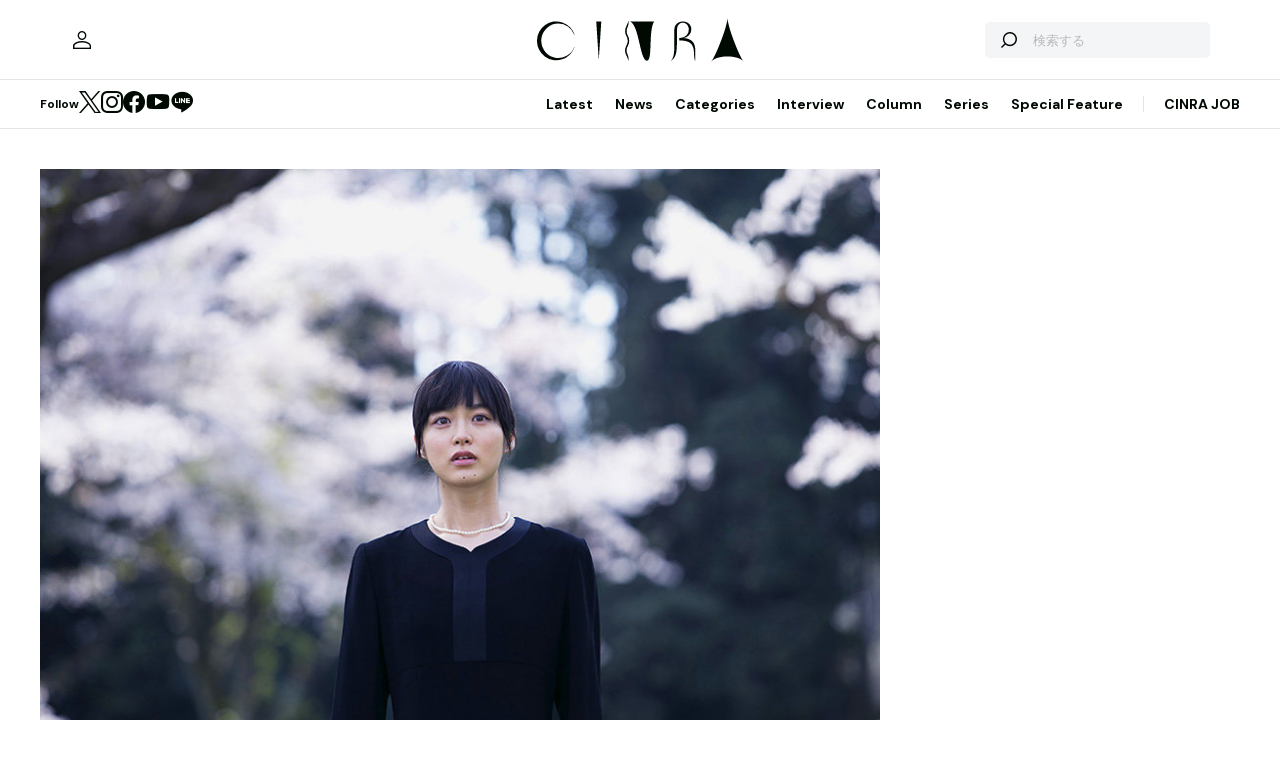

--- FILE ---
content_type: text/html; charset=UTF-8
request_url: https://www.cinra.net/article/review-201805-shigatsunonagaiyume2
body_size: 71542
content:
<!doctype html>
<html lang="ja">
<head>
  <meta http-equiv="x-dns-prefetch-control" content="on">
  <meta charset="utf-8">
  <meta name="csrf-token" content="jqZfWP5dJelFSXFCgExFjJQJsc18viWapgPa7MBw">
    <title>映画『四月の永い夢』レビュー 朝倉あきの儚げな演技が冴える | CINRA</title>
    <meta name="description" content="『モスクワ国際映画祭』で2冠に輝いた、弱冠28歳の監督による最新映画">
  <meta name="viewport" content="width=device-width, initial-scale=1">
  <meta name="format-detection" content="telephone=no, address=no, email=no">
  <link rel="canonical" href="https://www.cinra.net/article/review-201805-shigatsunonagaiyume2">

       <script async='async' src='https://securepubads.g.doubleclick.net/tag/js/gpt.js'></script>

  <!-- Define callback function -->
  <script type="text/javascript">
    window.googletag = window.googletag || {cmd: []};
    googletag.cmd.push(function () {
              googletag.defineSlot('/30326791/CINRA_PC_202110/CINRA_PC_billboard_970x250', [970, 250], 'div-gpt-ad-1629788590532-0').addService(googletag.pubads());
              googletag.defineSlot('/30326791/CINRA_PC_202110/CINRA_PC_rightcolumn_300x600', [300, 600], 'div-gpt-ad-1629788630334-0').addService(googletag.pubads());
              googletag.defineSlot('/30326791/CINRA_PC_202110/CINRA_PC_undertitle_728x90', [728, 90], 'div-gpt-ad-1629788664526-0').addService(googletag.pubads());
              googletag.defineSlot('/30326791/CINRA_PC_202110/CINRA_PC_inarticle_610x90', [610, 90], 'div-gpt-ad-1629788694341-0').addService(googletag.pubads());
              googletag.defineSlot('/30326791/CINRA_PC_202110/CINRA_PC_newtopix_left_300x250', [300, 250], 'div-gpt-ad-1629788768696-0').addService(googletag.pubads());
              googletag.defineSlot('/30326791/CINRA_PC_202110/CINRA_PC_newtopix_right_300x250', [300, 250], 'div-gpt-ad-1630473754322-0').addService(googletag.pubads());
              googletag.defineSlot('/30326791/CINRA_PC_202110/CINRA_PC_footer_970x250', [970, 250], 'div-gpt-ad-1629788826102-0').addService(googletag.pubads());
              googletag.defineSlot('/30326791/CINRA_PC_202110/CINRA_PC_article_bottom_300x250', [300, 250], 'div-gpt-ad-1629788798376-0').addService(googletag.pubads());
            googletag.pubads().enableSingleRequest();
      // googletag.pubads().disableInitialLoad();
      // googletag.pubads().collapseEmptyDivs(true);
      googletag.pubads().collapseEmptyDivs();
      googletag.enableServices(); 
    });
  </script>
  <!-- /Define callback function -->

    <meta property="og:title" content="映画『四月の永い夢』レビュー 朝倉あきの儚げな演技が冴える | CINRA">
<meta property="og:description" content="『モスクワ国際映画祭』で2冠に輝いた、弱冠28歳の監督による最新映画">
<meta property="og:url" content="https://www.cinra.net/article/review-201805-shigatsunonagaiyume2">
<meta property="og:image" content="https://former-cdn.cinra.net/uploads/img/review/201805-shigatsunonagaiyume2_y_full.jpg">
<meta property="og:type" content="article">
<meta name="twitter:card" content="summary_large_image">
<meta property="fb:app_id" content="" />
    

  <meta property="og:site_name" content="">
  <meta property="og:locale" content="ja_JP">

  <link rel="preload" href="/assets/css/style.327e58d168572843f037.css" as="style">

  
  
  <link rel="preload" href="/assets/js/app.42b51c529b91a604bf96.js" as="script">

  <link rel="stylesheet" href="/assets/css/style.327e58d168572843f037.css">

  <link rel="preconnect" href="https://fonts.googleapis.com">
  <link rel="preconnect" href="https://fonts.gstatic.com" crossorigin>
  <link href="https://fonts.googleapis.com/css2?family=DM+Sans:wght@400;700&display=swap" rel="stylesheet" media="print" onload="this.media='all'">

  <link rel="icon" type="image/png" href="https://www.cinra.net/favicon.png">
  
  <link rel="apple-touch-icon" href="https://www.cinra.net/apple-touch-icon.png" />

  
  
  <script src="/assets/js/app.42b51c529b91a604bf96.js" defer></script>

  
  <script>(function(w,d,s,l,i){w[l]=w[l]||[];w[l].push({'gtm.start':
  new Date().getTime(),event:'gtm.js'});var f=d.getElementsByTagName(s)[0],
  j=d.createElement(s),dl=l!='dataLayer'?'&l='+l:'';j.async=true;j.src=
  'https://www.googletagmanager.com/gtm.js?id='+i+dl;f.parentNode.insertBefore(j,f);
  })(window,document,'script','dataLayer','GTM-5R8SZ8B');</script>
  

  
  <script type="text/javascript">
    (function(c,l,a,r,i,t,y){
        c[a]=c[a]||function(){(c[a].q=c[a].q||[]).push(arguments)};
        t=l.createElement(r);t.async=1;t.src="https://www.clarity.ms/tag/"+i;
        y=l.getElementsByTagName(r)[0];y.parentNode.insertBefore(t,y);
    })(window, document, "clarity", "script", "d4caxblddy");
  </script>

  <script>
    $ = window.$ || function() {}
    jQuery = window.jQuery || function() {}
    $.fn = jQuery.fn = jQuery.fn || {}
  </script>
</head>



<body class="js-root" data-page="article">
  <!-- Google Tag Manager (noscript) -->
  <noscript><iframe src="https://www.googletagmanager.com/ns.html?id=GTM-5R8SZ8B"
  height="0" width="0" style="display:none;visibility:hidden"></iframe></noscript>
  <!-- End Google Tag Manager (noscript) -->

  
      <div class="c-billboardBanner -top c-banner u-sp-hidden">
            <!-- /30326791/CINRA_PC_billboard_970x250 -->
<div id='div-gpt-ad-1629788590532-0' style='width: 970px; height: 250px;'>
<script>
googletag.cmd.push(function() { googletag.display('div-gpt-ad-1629788590532-0'); });
</script>
</div>

          </div>
  
  
  
  <header class="l-header" data-shrunk="false" data-expanded="false">
  <div class="l-header__container l-container">
    <div class="l-header__content -left">
      <a href="https://www.cinra.net/mypage" class="l-header__user" aria-label="マイページ" data-notification="false">
        <span><i class="iconfont-user"></i></span>
      </a>
    </div>

    <h2 class="l-header__heading">
      <a href="https://www.cinra.net" class="l-header__logo">
        <img src="https://www.cinra.net/assets/img/logo/cinra.svg" width="" height="" loading="lazy" alt="CINRA" decoding="async">
      </a>
    </h2>
    <div class="l-header__content -right">
      
      <button type="button" class="l-header__searchButton js-searchTrigger" aria-label="検索を開閉" aria-expanded="false">
        <span class="iconfont-search"></span>
        <span class="iconfont-close"></span>
      </button>
      
      <button type="button" class="c-menuButton js-menuTrigger" aria-label="メニューを開く" aria-expanded="false">
        <span>
          <span class="c-menuButton__line -top"></span>
          <span class="c-menuButton__line -bottom"></span>
        </span>
      </button>

      
      <form action="https://www.cinra.net/search" class="p-search -header js-searchTarget">
        <button
          type="submit"
          class="p-search__button iconfont-search"
          aria-label="検索する">
        </button>
        <input type="search" name="key" value="" placeholder="検索する" class="p-search__input">
      </form>
    </div>
  </div>

  
  <div class="l-header__bottom" data-top="">
    <div class="l-header__bottomContainer l-container">

      <dl class="l-header__media gtm-header-sns">
  <dt>Follow</dt>
  <dd>
    <ul>
      <li>
        <a href="https://twitter.com/cinranet/" target="_blank" rel="noopener" class="iconfont-twitter" aria-label="Twitter">
        </a>
      </li>
      <li>
        <a href="https://www.instagram.com/cinra_net/" target="_blank" rel="noopener" class="iconfont-instagram" aria-label="Instagram">

        </a>
      </li>
      <li>
        <a href="https://www.facebook.com/cinranet" target="_blank" rel="noopener" class="iconfont-facebook" aria-label="Facebook">
        </a>
      </li>
      <li>
        <a href="https://www.youtube.com/user/CINRAINC/videos" target="_blank" rel="noopener" class="iconfont-youtube" aria-label="YouTube">
        </a>
      </li>
      <li>
        <a href="https://line.me/R/ti/p/%40oa-cinranet" target="_blank" rel="noopener" class="iconfont-line" aria-label="LINE">
        </a>
      </li>
    </ul>
  </dd>
</dl>

      <nav class="l-header__navigation p-navigation u-sp-hidden">
  <ul class="p-navigation__list">
          <li>
                <a href="https://www.cinra.net/article/" target="_self" >Latest</a>
                      </li>
          <li>
                <a href="https://www.cinra.net/tag/news" target="_self" >News</a>
                      </li>
          <li>
                <a>Categories</a>
                        <div class="p-navigation__tooltip -narrow">
          <ul class="p-navigation__subList">
      <li>
      <a href="https://www.cinra.net/tag/music">Music</a>
    </li>
      <li>
      <a href="https://www.cinra.net/tag/art-design">Art,Design</a>
    </li>
      <li>
      <a href="https://www.cinra.net/tag/movie-drama">Movie,Drama</a>
    </li>
      <li>
      <a href="https://www.cinra.net/tag/stage">Stage</a>
    </li>
      <li>
      <a href="https://www.cinra.net/tag/book">Book</a>
    </li>
      <li>
      <a href="https://www.cinra.net/tag/life-society">Life&amp;Society</a>
    </li>
      <li>
      <a href="https://www.cinra.net/tag/work">Work</a>
    </li>
      <li>
      <a href="https://www.cinra.net/tag/travel">Travel</a>
    </li>
      <li>
      <a href="https://www.cinra.net/tag/Fashion">Fashion</a>
    </li>
  </ul>
        </div>
              </li>
          <li>
                <a href="https://www.cinra.net/tag/interview" target="_self" >Interview</a>
                      </li>
          <li>
                <a href="https://www.cinra.net/tag/column" target="_self" >Column</a>
                      </li>
          <li>
                <a href="https://www.cinra.net/series" target="_self" >Series</a>
                      </li>
          <li>
                <a href="https://www.cinra.net/specialfeature" target="_self" >Special Feature</a>
                      </li>
      </ul>
  
  <ul class="p-navigation__list">
    <li>
      <a href="https://job.cinra.net/">CINRA JOB</a>
    </li>
  </ul>
</nav>


    </div>
  </div>

  
  <div class="l-header__menu l-menu u-sp-block js-menu" aria-hidden="true">
  <dl class="l-menu__keywords">
    <dt>話題のキーワード</dt>
    <dd>
      <ul class="p-tags">
                  <li>
            <a href="https://www.cinra.net/tag/music" class="c-tag">#Music</a>
          </li>
                  <li>
            <a href="https://www.cinra.net/tag/movie-drama" class="c-tag">#Movie,Drama</a>
          </li>
                  <li>
            <a href="https://www.cinra.net/tag/interview" class="c-tag">#interview</a>
          </li>
                  <li>
            <a href="https://www.cinra.net/tag/column" class="c-tag">#column</a>
          </li>
                  <li>
            <a href="https://www.cinra.net/tag/art-design" class="c-tag">#Art,Design</a>
          </li>
              </ul>
    </dd>
  </dl>

  <nav class="l-menu__navigation">

    <ul>
              <li>
          <a href="https://www.cinra.net/article/" class="l-menu__item" target="_self">
            <b>Latest</b>
            <span>最新記事一覧</span>
          </a>
                  </li>
              <li>
          <a href="https://www.cinra.net/tag/news" class="l-menu__item" target="_self">
            <b>News</b>
            <span>最新ニュース</span>
          </a>
                  </li>
              <li>
          <a href="" class="l-menu__item" target="_self">
            <b>Categories</b>
            <span>カテゴリー</span>
          </a>
                    <div class="l-menu__navigationSub">
            <ul class="l-menu__navigationSubList">
      <li>
      <a href="https://www.cinra.net/tag/music" class="l-menu__item -small">
        <b>Music</b>
        <span></span>
      </a>
    </li>
      <li>
      <a href="https://www.cinra.net/tag/art-design" class="l-menu__item -small">
        <b>Art,Design</b>
        <span></span>
      </a>
    </li>
      <li>
      <a href="https://www.cinra.net/tag/movie-drama" class="l-menu__item -small">
        <b>Movie,Drama</b>
        <span></span>
      </a>
    </li>
      <li>
      <a href="https://www.cinra.net/tag/stage" class="l-menu__item -small">
        <b>Stage</b>
        <span></span>
      </a>
    </li>
      <li>
      <a href="https://www.cinra.net/tag/book" class="l-menu__item -small">
        <b>Book</b>
        <span></span>
      </a>
    </li>
      <li>
      <a href="https://www.cinra.net/tag/life-society" class="l-menu__item -small">
        <b>Life&amp;Society</b>
        <span></span>
      </a>
    </li>
      <li>
      <a href="https://www.cinra.net/tag/work" class="l-menu__item -small">
        <b>Work</b>
        <span></span>
      </a>
    </li>
      <li>
      <a href="https://www.cinra.net/tag/travel" class="l-menu__item -small">
        <b>Travel</b>
        <span></span>
      </a>
    </li>
      <li>
      <a href="https://www.cinra.net/tag/Fashion" class="l-menu__item -small">
        <b>Fashion</b>
        <span></span>
      </a>
    </li>
  </ul>
          </div>
                  </li>
              <li>
          <a href="https://www.cinra.net/tag/interview" class="l-menu__item" target="_self">
            <b>Interview</b>
            <span>インタビュー</span>
          </a>
                  </li>
              <li>
          <a href="https://www.cinra.net/tag/column" class="l-menu__item" target="_self">
            <b>Column</b>
            <span>コラム</span>
          </a>
                  </li>
              <li>
          <a href="https://www.cinra.net/series" class="l-menu__item" target="_self">
            <b>Series</b>
            <span>連載</span>
          </a>
                  </li>
              <li>
          <a href="https://www.cinra.net/specialfeature" class="l-menu__item" target="_self">
            <b>Special Feature</b>
            <span>特集</span>
          </a>
                  </li>
          </ul>
    
    <ul>
      <li>
        <a href="https://job.cinra.net/" class="l-menu__item -sp-button -pattern-job">
          <i class="l-menu__item__icon iconfont-arrow-right"></i>
          <b>CINRA JOB</b>
          <span>求人情報</span>
        </a>
      </li>
    </ul>
  </nav>
</div>

</header>

  
    
  
  <div class="l-container">
    
    
    <div class="l-content">
      
      <div class="l-content__main">
          <main>




    <article class="p-article js-article">
              <picture class="p-article__eyecatch">
        <img src="https://former-cdn.cinra.net/uploads/img/review/201805-shigatsunonagaiyume2_y_full.jpg" loading="lazy" alt="" decoding="async" class=>
</picture>
      
      <div class="p-article__header">
                <h1 class="c-heading">映画『四月の永い夢』レビュー 朝倉あきの儚げな演技が冴える</h1>
        <div class="p-article__meta">
                      <em>2018.05.10 Thu</em>
                              <em>Sponsored by 『四月の永い夢』</em>
                  </div>

        <div class="p-article__buttons -header">
          <ul class="p-article__share ">
  <li>
    <button
      type="button"
      class="iconfont-facebook js-social"
      aria-label="Facebook"
      data-provider="facebook">
    </button>
  </li>
  <li>
    <button
      type="button"
      class="iconfont-twitter js-social"
      aria-label="Twitter"
      data-provider="twitter">
    </button>
  </li>
  <li>
    <button
      type="button"
      class="iconfont-line js-social"
      aria-label="LINE"
      data-provider="line">
    </button>
  </li>
</ul>
                    <ul class="p-article__action">
            <li>
              <button type="button" data-id=143512 data-bookmarked="false" class="p-article__actionButton -bookmark js-bookmark" aria-label="この記事を保存">
  <i class="iconfont-bookmark"></i>
</button>            </li>
          </ul>
                  </div>
      </div>

      


      
            <ul class="p-article__authors">
                                            
          <li>
            <p class="p-article__compatibleAuthors"><span>テキスト by </span><a href="https://www.cinra.net/contributor/622">轟夕起夫</a> 編集：久野剛士</p>
          </li>
              </ul>
      
      <div class="p-article__content">
        <div>
          <div class="p-article__buttons -sticky">
            <ul class="p-article__share ">
  <li>
    <button
      type="button"
      class="iconfont-facebook js-social"
      aria-label="Facebook"
      data-provider="facebook">
    </button>
  </li>
  <li>
    <button
      type="button"
      class="iconfont-twitter js-social"
      aria-label="Twitter"
      data-provider="twitter">
    </button>
  </li>
  <li>
    <button
      type="button"
      class="iconfont-line js-social"
      aria-label="LINE"
      data-provider="line">
    </button>
  </li>
</ul>
                        <ul class="p-article__action">
              <li>
                <button type="button" data-id=143512 data-bookmarked="false" class="p-article__actionButton -bookmark js-bookmark" aria-label="この記事を保存">
  <i class="iconfont-bookmark"></i>
</button>              </li>
            </ul>
                      </div>
        </div>

        <div class="p-article__main">
          
          
          <div class="p-article__body js-article-body" data-expanded="true">
            <div class="p-articleBlock js-articleBlock" data-checked="">
                                                                                                      <div class="p-wysiwygModule">
                                                                                                      <h4>詩情豊かな監督の繊細な手仕事による、やさしく取り扱いたくなる映画</h4>

<p>現在28歳の中川龍太郎が脚本、監督を手がけた『四月の永い夢』は、すでに報じられているとおり、昨年の『モスクワ国際映画祭』にて「国際映画批評家連盟賞」と「ロシア映画批評家連盟特別表彰」の2冠に輝いた（参考記事：<a href="https://www.cinra.net/column/201805-shigatsunonagaiyume">詩人から転身した映画監督・中川龍太郎に、太賀らの証言で迫る</a>）。その快挙は素晴らしく、当然ながら大変喜ばしいことである――と、ここまで書き出して、キーボードに触れていた指が止まった。ちょっと余計な心配をしてしまったのだ。もしかしてこれって、出し抜けに「おカタい作品」の印象を与えていないか？</p>

<p>いやいや、それは本作の得た、れっきとした栄誉なのだから最初に記しておくべきものであろう、と、もうひとりの自分が囁く。しかしなぜ、そんなにも慎重な姿勢になっているのかと言えば、ひとえにこの映画が、やさしく取り扱いたくなるような、繊細な手仕事による「愛おしい作品」だったからだ。</p>

<p class="imgmargin"><a href="https://former-cdn.cinra.net/uploads/img/review/201805-shigatsunonagaiyume2-photo1_full.jpg" rel="lightbox" title="『四月の永い夢』場面写真 / ©WIT STUDIO / Tokyo New Cinema"><img alt="『四月の永い夢』場面写真 / ©WIT STUDIO / Tokyo New Cinema" src="https://former-cdn.cinra.net/uploads/img/review/201805-shigatsunonagaiyume2-photo1_body.jpg" class="zoom" /></a><br><span class="insmall">『四月の永い夢』場面写真 / ©WIT STUDIO / Tokyo New Cinema</span></p>

<p>ある日不意に自分の手で、彼岸へと旅立ってしまった恋人。残された女性の「止まってしまった時間」と「それでもゆっくり前へと漕ぎだしていく姿」が丁寧かつ、映画的な飛躍を用いて描き出されていく。公式サイトを眺めると、いろんな方々がコメントを寄せている。たとえば以前、中川監督の『愛の小さな歴史』（2015年）に出演した池松壮亮。彼はこんなステキな言葉を贈っている。「中川龍太郎の映画には今時珍しく詩がある、行間がある、情緒がある。終わりゆく平成も捨てたもんじゃない」。</p>

<p>そう、まさに『四月の永い夢』には、味わうべき「詩」があり、「行間」があり、「情緒」がある。短い文章なのに的確だなあ、池松くん！　と感心ばかりもしていられない。「やさしく取り扱いたくなる」と言っておきながら人の力を借りて、これではライター失格ではないか。</p>

<p class="imgmargin"><a href="https://former-cdn.cinra.net/uploads/img/review/201805-shigatsunonagaiyume2-photo2_full.jpg" rel="lightbox" title="『四月の永い夢』場面写真 / ©WIT STUDIO / Tokyo New Cinema"><img alt="『四月の永い夢』場面写真 / ©WIT STUDIO / Tokyo New Cinema" src="https://former-cdn.cinra.net/uploads/img/review/201805-shigatsunonagaiyume2-photo2_body.jpg" class="zoom" /></a><br><span class="insmall">『四月の永い夢』場面写真 / ©WIT STUDIO / Tokyo New Cinema</span></p>

<p>そこで慌てて何か「つながり」を探す。池松が主演、最果タヒの同名詩集を触媒にした石井裕也監督の『映画 夜空はいつでも最高密度の青色だ』（2017年）。あれは東京を舞台に、「ひとりぼっち」と「ひとりぼっち」がいかにして、「2人ぼっち」になるかを綴った逸品だったが、最果タヒはくだんの詩集のあとがきに「レンズのような詩が書きたい。その人自身の中にある感情や、物語を少しだけ違う色に、見せるような、そういうものが書きたい」と記していた。考えるに、『四月の永い夢』とは17歳のときに『詩集 雪に至る都』を出版したこともある中川監督が、改めて自らの詩情と向き合い、アプローチは違えども「レンズのような作品世界」を求めた成果なのだと思う。</p>

<div class="p-movieModule"><div class="p-movieModule__player"><iframe width="560" height="315" src="https://www.youtube.com/embed/vUDhdOkJVhM?playsinline=1" title="YouTube video player" frameborder="0" allow="accelerometer; autoplay; clipboard-write; encrypted-media; gyroscope; picture-in-picture" allowfullscreen></iframe></div></div>

<div class="p-movieModule"><div class="p-movieModule__player"><iframe width="560" height="315" src="https://www.youtube.com/embed/pIAA0TsSFXk?playsinline=1" title="YouTube video player" frameborder="0" allow="accelerometer; autoplay; clipboard-write; encrypted-media; gyroscope; picture-in-picture" allowfullscreen></iframe></div></div>

<h4>高畑勲監督『かぐや姫の物語』主役にも選ばれた、朝倉あきの優れたヒロイン像</h4>

<p>冒頭の、主人公のモノローグシーンから早くも映画の中へググッと引き込まれる。満開の桜と菜の花が一緒に咲き乱れる幻想的な場所で、喪服姿のヒロインが儚げに美しく佇んでいるのだ。3年前に恋人を亡くした元音楽教師、27歳の滝本初海。先ほど「止まってしまった時間」と紹介したが、正確には、止まっているのは彼女の心だ。時間は無情にも過ぎ去り、流れていく。それに乗れない。追いついていけない。だから日常は穏やかなようで、足元が不安定、彼女は一種「宙吊り状態」のまま生きている。</p>

<p class="imgmargin"><a href="https://former-cdn.cinra.net/uploads/img/review/201805-shigatsunonagaiyume2-photo3_full.jpg" rel="lightbox" title="朝倉あき演じる本作のヒロイン初海 / ©WIT STUDIO / Tokyo New Cinema"><img alt="朝倉あき演じる本作のヒロイン初海 / ©WIT STUDIO / Tokyo New Cinema" src="https://former-cdn.cinra.net/uploads/img/review/201805-shigatsunonagaiyume2-photo3_body.jpg" class="zoom" /></a><br><span class="insmall">朝倉あき演じる本作のヒロイン初海 / ©WIT STUDIO / Tokyo New Cinema</span></p>

<p>凛としてはいるが、どこか影のある、憂いを帯びたヒロインに扮した朝倉あきがいい。初海役に彼女をキャスティングした理由として、中川監督はその声の魅力も挙げている。それは先日、惜しくも亡くなられた高畑勲監督から主役に選ばれ、「わがままな声」と評された、あの『かぐや姫の物語』（2013年）の「強い意志の表れ」を感じさせる声だ。</p>

<p>ちなみに、筆者は彼女の演技を2度、じかに見たことがある。1度目は深川栄洋監督の『神様のカルテ2』（2014年）の取材で撮影現場に入ったときで、2度目は舞台『書く女』（2016年）。これらでは助演だったが今回は堂々たる主役。思わず手を差し伸べたくなるようなヒロイン像を作りあげ、言ってみればこれは「朝倉あきに心を奪われる映画」でもある。</p>

<h4>宙吊り・中断の主題とともに、後半で驚きの展開を迎える初海の物語</h4>

<p>その手を差し伸べる役を劇中、代行するのが三浦貴大演ずる近所の染物工場で働く青年である。しかし、相手の心は止まっている。「宙吊り状態」の初海は、彼がデザインをしたという「手ぬぐいの個展」に誘われ、足を運ぶも、最後の一歩を踏み出せずに終わってしまう。</p>

<p class="imgmargin"><a href="https://former-cdn.cinra.net/uploads/img/review/201805-shigatsunonagaiyume2-photo4_full.jpg" rel="lightbox" title="左から、朝倉あき、三浦貴大 / ©WIT STUDIO / Tokyo New Cinema"><img alt="左から、朝倉あき、三浦貴大 / ©WIT STUDIO / Tokyo New Cinema" src="https://former-cdn.cinra.net/uploads/img/review/201805-shigatsunonagaiyume2-photo4_body.jpg" class="zoom" /></a><br><span class="insmall">左から、朝倉あき、三浦貴大 / ©WIT STUDIO / Tokyo New Cinema</span></p>

<p>また、2人の距離がようやく縮まりかけた帰り道のこと。その余韻から彼女はイヤホンを耳につけ、お気に入りの音楽（赤い靴"書を持ち僕は旅に出る"）を聴いて心躍らせ、ひとりで夜道を軽やかにステップを踏んで歩いて行くのだが、途中で我に返って音楽を止め、立ちすくんでしまう。このシーンの朝倉あきの一連の動きと横移動のカメラ（撮影の平野礼、グッジョブ！）が、本作のそこかしこに埋め込まれていた「中断」という主題をはっきりと浮かび上がらせる。</p>

<div class="p-movieModule"><div class="p-movieModule__player"><iframe width="560" height="315" src="https://www.youtube.com/embed/Qt_EprFWpIk?playsinline=1" title="YouTube video player" frameborder="0" allow="accelerometer; autoplay; clipboard-write; encrypted-media; gyroscope; picture-in-picture" allowfullscreen></iframe></div></div>

<p>映画の後半部は、舞台を東京（の立川市）から富山県朝日町へと移し、亡き恋人の実家のもとで「初海の物語」は展開していく。中川監督は本作でブレイクスルーにまた一歩近づいたと思うが、前半以上に巧みなのは、心の奥の小さな秘密、実は喪失感だけが彼女を「宙吊り状態」にしていたわけではないのだと、ここで明らかにする点。しかもラストの映画的な飛躍、「中断」のモチーフをうまく変換して使いながら、ある伏線をきれいに回収するあたりもお見事。池松くんではないがホント、このラストシーンを観ると「終わりゆく平成も捨てたもんじゃない」と思わせるのであった。</p>

<p class="imgmargin"><a href="https://former-cdn.cinra.net/uploads/img/review/201805-shigatsunonagaiyume2-photo5_full.jpg" rel="lightbox" title="『四月の永い夢』ポスター / ©WIT STUDIO / Tokyo New Cinema"><img alt="『四月の永い夢』ポスター / ©WIT STUDIO / Tokyo New Cinema" src="https://former-cdn.cinra.net/uploads/img/review/201805-shigatsunonagaiyume2-photo5_body.jpg" class="zoom" /></a><br><span class="insmall">『四月の永い夢』ポスター / ©WIT STUDIO / Tokyo New Cinema（<a href="http://tokyonewcinema.com/works/summer-blooms/" target="_blank">サイトで見る</a>）</span></p>
                                                                                                </div>
                                                                                                                                                                                                                                                          
                            <dl class="p-informationModule" data-type="default">
                              <dt>作品情報</dt>
                              <dd>
                                                                <div class="p-informationModule__image">
                                  <img src="https://former-cdn.cinra.net/uploads/img/review/201805-shigatsunonagaiyume2_poster.jpg" width="" height="" loading="lazy" alt="" decoding="async" class='js-galleryImage'>
                                </div>
                                                                                                <div class="p-informationModule__detail">
                                                                                                            <div class="p-informationModule__text">
                                                                                <dl class="l-article-sub-description">
    <dt>『四月の永い夢』</dt>
    <dd>
      <p>2018年5月12日（土）から新宿武蔵野館ほか全国で順次公開</p>
<p>監督・脚本：中川龍太郎<br>
音楽：加藤久貴<br>
挿入歌：赤い靴“書を持ち僕は旅に出る”<br>
出演：<br>
朝倉あき<br>
三浦貴大<br>
川崎ゆり子<br>
高橋由美子<br>
青柳文子<br>
森次晃嗣<br>
志賀廣太郎<br>
高橋惠子<br>
上映時間：93分<br>
配給：ギャガ・プラス
    </dd>
  </dl>
                                                                              </div>
                                                                                                                                                <ul class="p-informationModule__link">
                                                                                  <li>
                                            <a href="http://tokyonewcinema.com/works/summer-blooms/" target="_blank" rel="noopener" class="c-link iconfont-chevron-right">
                                              サイトを見る
                                            </a>
                                          </li>
                                                                              </ul>
                                                                                                      </div>
                              </dd>
                            </dl>
                                                                                            </div>
                                                            
            
            
                          <div class="js-galleryContainer js-articleFinish"></div>
            
            
                          <hr class="p-article__line -top js-article-disappear">


<hr class="p-article__line -bottom js-article-appear">
            
          </div>
          

          
          
          
          <a href="/article/" class="p-section__button c-button -outline -center">
            <span class="c-button__inner">
              <i class="c-button__icon iconfont-arrow-right"></i>
              <span class="c-button__label">
                記事一覧をみる
              </span>
            </span>
          </a>

          
          <div class="p-article__tags">
            <ul class="p-tags">
                                                <li>
                    <a href="https://www.cinra.net/tag/%E8%B5%A4%E3%81%84%E9%9D%B4" class="c-tag">#赤い靴</a>
                  </li>
                                                                <li>
                    <a href="https://www.cinra.net/tag/%E6%9C%9D%E5%80%89%E3%81%82%E3%81%8D" class="c-tag">#朝倉あき</a>
                  </li>
                                                                <li>
                    <a href="https://www.cinra.net/tag/%E4%B8%AD%E5%B7%9D%E9%BE%8D%E5%A4%AA%E9%83%8E" class="c-tag">#中川龍太郎</a>
                  </li>
                                                                <li>
                    <a href="https://www.cinra.net/tag/movie-drama" class="c-tag">#Movie,Drama</a>
                  </li>
                                                                <li>
                    <a href="https://www.cinra.net/tag/%E5%9B%9B%E6%9C%88%E3%81%AE%E6%B0%B8%E3%81%84%E5%A4%A2" class="c-tag">#四月の永い夢</a>
                  </li>
                                          </ul>
          </div>

          
          <div class="u-sp-block">
            <ul class="p-article__share -mobile-bottom">
  <li>
    <button
      type="button"
      class="iconfont-facebook js-social"
      aria-label="Facebook"
      data-provider="facebook">
    </button>
  </li>
  <li>
    <button
      type="button"
      class="iconfont-twitter js-social"
      aria-label="Twitter"
      data-provider="twitter">
    </button>
  </li>
  <li>
    <button
      type="button"
      class="iconfont-line js-social"
      aria-label="LINE"
      data-provider="line">
    </button>
  </li>
</ul>
          </div>

                      
            <button
  type="button"
  data-id=143512
  data-bookmarked="false"
  class="p-article__bookmark c-button -outline -center js-bookmark"
>
  <span class="c-button__inner">
    <i class="c-button__icon iconfont-bookmark"></i>
    <span class="c-button__label -bookmark">この記事を保存</span>
    <span class="c-button__label -bookmarked">保存済</span>
  </span>
</button>

            
            

            
                          <dl class="p-feedback js-feedback js-article-disappear" data-article-id="143512" data-group-id="">
  <div class="p-feedback__content">
    <dt>
      <span>フィードバック</span>
      <em class="p-feedback__count">2</em>
    </dt>
    <dd>
      <p class="p-feedback__text js-feedback-text" data-complete="false">
        <span class="-before" aria-hidden="false">新たな発見や感動を得ることはできましたか？</span>
        <span class="-after" aria-hidden="true">ありがとうございました</span>
      </p>
      <ol class="p-feedback__scores">
                <li>
          <div class="p-feedback__score js-feedback-score">
            <input type="radio" name="score" value="1" id="score-1-1" class="js-feedback-input">
            <label for="score-1-1" class="p-feedback__label" data-score="1">1</label>
          </div>
        </li>
                <li>
          <div class="p-feedback__score js-feedback-score">
            <input type="radio" name="score" value="2" id="score-1-2" class="js-feedback-input">
            <label for="score-1-2" class="p-feedback__label" data-score="2">2</label>
          </div>
        </li>
                <li>
          <div class="p-feedback__score js-feedback-score">
            <input type="radio" name="score" value="3" id="score-1-3" class="js-feedback-input">
            <label for="score-1-3" class="p-feedback__label" data-score="3">3</label>
          </div>
        </li>
                <li>
          <div class="p-feedback__score js-feedback-score">
            <input type="radio" name="score" value="4" id="score-1-4" class="js-feedback-input">
            <label for="score-1-4" class="p-feedback__label" data-score="4">4</label>
          </div>
        </li>
                <li>
          <div class="p-feedback__score js-feedback-score">
            <input type="radio" name="score" value="5" id="score-1-5" class="js-feedback-input">
            <label for="score-1-5" class="p-feedback__label" data-score="5">5</label>
          </div>
        </li>
                <li>
          <div class="p-feedback__score js-feedback-score">
            <input type="radio" name="score" value="6" id="score-1-6" class="js-feedback-input">
            <label for="score-1-6" class="p-feedback__label" data-score="6">6</label>
          </div>
        </li>
                <li>
          <div class="p-feedback__score js-feedback-score">
            <input type="radio" name="score" value="7" id="score-1-7" class="js-feedback-input">
            <label for="score-1-7" class="p-feedback__label" data-score="7">7</label>
          </div>
        </li>
                <li>
          <div class="p-feedback__score js-feedback-score">
            <input type="radio" name="score" value="8" id="score-1-8" class="js-feedback-input">
            <label for="score-1-8" class="p-feedback__label" data-score="8">8</label>
          </div>
        </li>
                <li>
          <div class="p-feedback__score js-feedback-score">
            <input type="radio" name="score" value="9" id="score-1-9" class="js-feedback-input">
            <label for="score-1-9" class="p-feedback__label" data-score="9">9</label>
          </div>
        </li>
                <li>
          <div class="p-feedback__score js-feedback-score">
            <input type="radio" name="score" value="10" id="score-1-10" class="js-feedback-input">
            <label for="score-1-10" class="p-feedback__label" data-score="10">10</label>
          </div>
        </li>
              </ol>
    </dd>
  </div>
</dl>
            
            
            <div class="js-comment"
              data-article-id=143512
              data-user-id=""
              data-user-name=""
              data-user-icon="" >
              
            </div>
                  </div>
      </div>

      
              <div class="p-article__floating js-feedbackFloatingPanel" aria-hidden="true">
  <dl class="p-feedback js-feedback" data-type="floating" data-article-id="143512" data-group-id="">
    <dt style="display: none;"><span>フィードバック</span><em class="p-feedback__count">2</em></dt>
    <dd>
      <p class="p-feedback__text -floating js-feedback-text" data-complete="false">
        <span class="-before" aria-hidden="false">新たな発見や感動を得ることはできましたか？</span>
        <span class="-after" aria-hidden="true">ありがとうございました</span>
      </p>
      <ol class="p-feedback__scores">
                <li>
          <div class="p-feedback__score js-feedback-score">
            <input type="radio" name="score-floating" value="1" id="score-2-1" class="js-feedback-input">
            <label for="score-2-1" class="p-feedback__label" data-score="1">1</label>
          </div>
        </li>
                <li>
          <div class="p-feedback__score js-feedback-score">
            <input type="radio" name="score-floating" value="2" id="score-2-2" class="js-feedback-input">
            <label for="score-2-2" class="p-feedback__label" data-score="2">2</label>
          </div>
        </li>
                <li>
          <div class="p-feedback__score js-feedback-score">
            <input type="radio" name="score-floating" value="3" id="score-2-3" class="js-feedback-input">
            <label for="score-2-3" class="p-feedback__label" data-score="3">3</label>
          </div>
        </li>
                <li>
          <div class="p-feedback__score js-feedback-score">
            <input type="radio" name="score-floating" value="4" id="score-2-4" class="js-feedback-input">
            <label for="score-2-4" class="p-feedback__label" data-score="4">4</label>
          </div>
        </li>
                <li>
          <div class="p-feedback__score js-feedback-score">
            <input type="radio" name="score-floating" value="5" id="score-2-5" class="js-feedback-input">
            <label for="score-2-5" class="p-feedback__label" data-score="5">5</label>
          </div>
        </li>
                <li>
          <div class="p-feedback__score js-feedback-score">
            <input type="radio" name="score-floating" value="6" id="score-2-6" class="js-feedback-input">
            <label for="score-2-6" class="p-feedback__label" data-score="6">6</label>
          </div>
        </li>
                <li>
          <div class="p-feedback__score js-feedback-score">
            <input type="radio" name="score-floating" value="7" id="score-2-7" class="js-feedback-input">
            <label for="score-2-7" class="p-feedback__label" data-score="7">7</label>
          </div>
        </li>
                <li>
          <div class="p-feedback__score js-feedback-score">
            <input type="radio" name="score-floating" value="8" id="score-2-8" class="js-feedback-input">
            <label for="score-2-8" class="p-feedback__label" data-score="8">8</label>
          </div>
        </li>
                <li>
          <div class="p-feedback__score js-feedback-score">
            <input type="radio" name="score-floating" value="9" id="score-2-9" class="js-feedback-input">
            <label for="score-2-9" class="p-feedback__label" data-score="9">9</label>
          </div>
        </li>
                <li>
          <div class="p-feedback__score js-feedback-score">
            <input type="radio" name="score-floating" value="10" id="score-2-10" class="js-feedback-input">
            <label for="score-2-10" class="p-feedback__label" data-score="10">10</label>
          </div>
        </li>
              </ol>
    </dd>
  </dl>
</div>
          </article>

    
    <div class="p-breadcrumb">
      <ul class="p-breadcrumb__list">
        <li><a href="https://www.cinra.net">HOME</a></li>
                  <li><a href="https://www.cinra.net/tag/movie-drama">Movie,Drama</a></li>
                <li><span>映画『四月の永い夢』レビュー 朝倉あきの儚げな演技が冴える</span></li>
      </ul>
    </div>

          
    
    <aside class="p-topicsSection">
      <h2 class="p-topicsSection__heading">このトピックを深ぼる</h2>

      <div class="p-items -mobile-vertical">
        <ul class="p-items__list">
                                <li>
            <div class="p-articleCard -desktop-vertical -mobile-large">
  <a href="https://www.cinra.net/article/interview-201406-watashinootoko" class="p-articleCard__image">
    <picture class="c-thumbnail">
        <img src="https://former-cdn.cinra.net/uploads/img/interview/in_1406_watashinootoko_l_full.jpg" loading="lazy" alt="" decoding="async" class=>
</picture>
  </a>
  <div class="p-articleCard__text">

    <ul class="p-articleCard__categoryList">
            <li>
        <b class="p-articleCard__group">Movie,Drama</b>
      </li>
                  <li>
        
        <b class="p-articleCard__series"></b>
      </li>
          </ul>

    <p class="p-articleCard__title">
      <a href="https://www.cinra.net/article/interview-201406-watashinootoko">浅野忠信＆二階堂ふみが演じた「社会のタブー」を説き明かす</a>
    </p>

    

    
    
         

    <div class="p-articleCard__meta">
                                
        
          <ul class="p-articleCard__infoList">

          
                      <li>
              <div class="p-articleCard__author">
                <span>インタビュー・テキスト by 森直人 撮影：西田香織</span>
              </div>
            </li>
          
          </ul>

        
      
              <div class="p-articleCard__footer">
          <p class="p-articleCard__date">2014.06.12</p>
          <em class="p-articleCard__reaction iconfont-heart">1</em>
        </div>
          </div>

  </div>
</div>
          </li>
                                <li>
            <div class="p-articleCard -desktop-vertical -mobile-large">
  <a href="https://www.cinra.net/article/column-201710-bjork" class="p-articleCard__image">
    <picture class="c-thumbnail">
        <img src="https://former-cdn.cinra.net/uploads/img/column/201710-bjork_l_full.jpg" loading="lazy" alt="" decoding="async" class=>
</picture>
  </a>
  <div class="p-articleCard__text">

    <ul class="p-articleCard__categoryList">
            <li>
        <b class="p-articleCard__group">Music</b>
      </li>
                  <li>
        
        <b class="p-articleCard__series"></b>
      </li>
          </ul>

    <p class="p-articleCard__title">
      <a href="https://www.cinra.net/article/column-201710-bjork">ビョークが「デンマーク出身の映画監督」からのセクハラ被害を告白</a>
    </p>

    

    
    
         

    <div class="p-articleCard__meta">
                                
        
          <ul class="p-articleCard__infoList">

          
                      <li>
              <div class="p-articleCard__author">
                <span>テキスト by 後藤美波（CINRA.NET編集部） </span>
              </div>
            </li>
          
          </ul>

        
      
              <div class="p-articleCard__footer">
          <p class="p-articleCard__date">2017.10.16</p>
          <em class="p-articleCard__reaction iconfont-heart">1</em>
        </div>
          </div>

  </div>
</div>
          </li>
                                <li>
            <div class="p-articleCard -desktop-vertical -mobile-large">
  <a href="https://www.cinra.net/article/202407-whn-anpan_edteam" class="p-articleCard__image">
    <picture class="c-thumbnail">
    <source type="image/webp" srcset="https://former-cdn.cinra.net/uploads/img/2024/ab698d820f15f9ecd602b5d8f5c07f067ba59b6d1.webp">
        <img src="https://former-cdn.cinra.net/uploads/img/2024/ab698d820f15f9ecd602b5d8f5c07f067ba59b6d1.jpeg" loading="lazy" alt="" decoding="async" class=>
</picture>
  </a>
  <div class="p-articleCard__text">

    <ul class="p-articleCard__categoryList">
            <li>
        <b class="p-articleCard__group">Movie,Drama</b>
      </li>
                  <li>
        
        <b class="p-articleCard__series"></b>
      </li>
          </ul>

    <p class="p-articleCard__title">
      <a href="https://www.cinra.net/article/202407-whn-anpan_edteam">朝ドラ『あんぱん』に阿部サダヲが「風来坊のパン職人」役で出演。ロゴも発表</a>
    </p>

    

    
    
         

    <div class="p-articleCard__meta">
                        
            
            
            <ul class="p-articleCard__infoList">
              <li>
                <div class="p-articleCard__author c-author">
                  <a href="https://www.cinra.net/contributor/120" class="c-author__content">
                    <img src="https://former-cdn.cinra.net/uploads/img/2022/8e2deb3381c3cb5cf698d154be4804e4ae5f22361.jpeg" width="" height="" loading="lazy" alt="" decoding="async" class='c-author__image'>
                    
                    <span class="c-author__name">by CINRA編集部</span>
                  </a>
                </div>
              </li>
            </ul>

            
            
        
      
              <div class="p-articleCard__footer">
          <p class="p-articleCard__date">2024.07.17</p>
          <em class="p-articleCard__reaction iconfont-heart">2</em>
        </div>
          </div>

  </div>
</div>
          </li>
                                            </ul>
      </div>
    </aside>
  

    
    <aside class="p-topicsSection">
      <h2 class="p-topicsSection__heading">このコントリビューターの記事を読む</h2>

      <div class="p-items -mobile-horizontal">
        <ul class="p-items__list">
                                <li>
            <div class="p-articleCard">
  <a href="https://www.cinra.net/article/interview-201901-hayashisano" class="p-articleCard__image">
    <picture class="c-thumbnail">
        <img src="https://former-cdn.cinra.net/uploads/img/interview/201901-hayashisano_l_full.jpg" loading="lazy" alt="" decoding="async" class=>
</picture>
  </a>
  <div class="p-articleCard__text">

    <ul class="p-articleCard__categoryList">
            <li>
        <b class="p-articleCard__group">Movie,Drama</b>
      </li>
                  <li>
        
        <b class="p-articleCard__series"></b>
      </li>
          </ul>

    <p class="p-articleCard__title">
      <a href="https://www.cinra.net/article/interview-201901-hayashisano">佐野史郎×林海象が語るカルチャー蘇生術 過去の作品を甦らせる</a>
    </p>

    

    
    
           <ul class="p-articleCard__infoList">
        <li>
          <div class="p-articleCard__author">
            <span>Sponsored by Kickstarter</span>
          </div>
        </li>
      </ul>
          

    <div class="p-articleCard__meta">
      
              <div class="p-articleCard__footer">
          <p class="p-articleCard__date">2019.01.30</p>
          <em class="p-articleCard__reaction iconfont-heart">2</em>
        </div>
          </div>

  </div>
</div>
          </li>
                                <li>
            <div class="p-articleCard">
  <a href="https://www.cinra.net/article/column-201907-skipcitydcf_kngsh" class="p-articleCard__image">
    <picture class="c-thumbnail">
        <img src="https://former-cdn.cinra.net/uploads/img/column/201907-skipcitydcf_kngsh_l_full.jpg" loading="lazy" alt="" decoding="async" class=>
</picture>
  </a>
  <div class="p-articleCard__text">

    <ul class="p-articleCard__categoryList">
            <li>
        <b class="p-articleCard__group">Movie,Drama</b>
      </li>
                  <li>
        
        <b class="p-articleCard__series"></b>
      </li>
          </ul>

    <p class="p-articleCard__title">
      <a href="https://www.cinra.net/article/column-201907-skipcitydcf_kngsh">上田慎一郎監督を例に考える、「デビュー作」の意味と価値</a>
    </p>

    

    
    
           <ul class="p-articleCard__infoList">
        <li>
          <div class="p-articleCard__author">
            <span>Sponsored by 『SKIPシティ国際Dシネマ映画祭2019』</span>
          </div>
        </li>
      </ul>
          

    <div class="p-articleCard__meta">
      
              <div class="p-articleCard__footer">
          <p class="p-articleCard__date">2019.07.08</p>
          <em class="p-articleCard__reaction iconfont-heart">0</em>
        </div>
          </div>

  </div>
</div>
          </li>
                                <li>
            <div class="p-articleCard">
  <a href="https://www.cinra.net/article/interview-201810-tatekawashiraku" class="p-articleCard__image">
    <picture class="c-thumbnail">
        <img src="https://former-cdn.cinra.net/uploads/img/interview/201810-tatekawashiraku_l_full.jpg" loading="lazy" alt="" decoding="async" class=>
</picture>
  </a>
  <div class="p-articleCard__text">

    <ul class="p-articleCard__categoryList">
            <li>
        <b class="p-articleCard__group">Movie,Drama</b>
      </li>
                  <li>
        
        <b class="p-articleCard__series"></b>
      </li>
          </ul>

    <p class="p-articleCard__title">
      <a href="https://www.cinra.net/article/interview-201810-tatekawashiraku">立川志らくが共感する、「なんでもやる」川島雄三の生き方</a>
    </p>

    

    
    
           <ul class="p-articleCard__infoList">
        <li>
          <div class="p-articleCard__author">
            <span>Sponsored by 『お江戸＠ハート 幕末太陽傳の巻』</span>
          </div>
        </li>
      </ul>
          

    <div class="p-articleCard__meta">
      
              <div class="p-articleCard__footer">
          <p class="p-articleCard__date">2018.10.24</p>
          <em class="p-articleCard__reaction iconfont-heart">5</em>
        </div>
          </div>

  </div>
</div>
          </li>
                  </ul>
      </div>
    </aside>
  

    
    <div class="p-widgetBanner c-banner u-sp-hidden">
    <div>
              <!-- /30326791/CINRA_PC_newtopix_left_300x250 -->
<div id='div-gpt-ad-1629788768696-0' style='width: 300px; height: 250px;'>
<script>
googletag.cmd.push(function() { googletag.display('div-gpt-ad-1629788768696-0'); });
</script>
</div>

          </div>
    <div>
              <!-- /30326791/CINRA_PC_newtopix_right_300x250 -->
<div id='div-gpt-ad-1630473754322-0' style='width: 300px; height: 250px;'>
<script>
googletag.cmd.push(function() { googletag.display('div-gpt-ad-1630473754322-0'); });
</script>
</div>

          </div>
  </div>

    
    <aside class="p-recommendedSection -margin-top">
      <h2 class="p-recommendedSection__heading">最近話題の記事</h2>

      <div class="p-items -mobile-horizontal">
        <ul class="p-items__list">
                                <li>
            <div class="p-articleCard">
  <a href="https://www.cinra.net/article/202601-whn-kokurojo_edteam" class="p-articleCard__image">
    <picture class="c-thumbnail">
    <source type="image/webp" srcset="https://former-cdn.cinra.net/uploads/img/2026/3c31357b92e3e2f0607202839b52c95e3efcd5441.webp">
        <img src="https://former-cdn.cinra.net/uploads/img/2026/3c31357b92e3e2f0607202839b52c95e3efcd5441.jpeg" loading="lazy" alt="" decoding="async" class=>
</picture>
  </a>
  <div class="p-articleCard__text">

    <ul class="p-articleCard__categoryList">
            <li>
        <b class="p-articleCard__group">Movie,Drama</b>
      </li>
                  <li>
        
        <b class="p-articleCard__series"></b>
      </li>
          </ul>

    <p class="p-articleCard__title">
      <a href="https://www.cinra.net/article/202601-whn-kokurojo_edteam">本木雅弘主演×黒沢清監督の時代劇映画『黒牢城』2026年公開。菅田将暉、吉高由里子らが共演</a>
    </p>

    

    
    
         

    <div class="p-articleCard__meta">
                        
            
            
            <ul class="p-articleCard__infoList">
              <li>
                <div class="p-articleCard__author c-author">
                  <a href="https://www.cinra.net/contributor/120" class="c-author__content">
                    <img src="https://former-cdn.cinra.net/uploads/img/2022/8e2deb3381c3cb5cf698d154be4804e4ae5f22361.jpeg" width="" height="" loading="lazy" alt="" decoding="async" class='c-author__image'>
                    
                    <span class="c-author__name">by CINRA編集部</span>
                  </a>
                </div>
              </li>
            </ul>

            
            
        
      
              <div class="p-articleCard__footer">
          <p class="p-articleCard__date">2026.01.21</p>
          <em class="p-articleCard__reaction iconfont-heart">0</em>
        </div>
          </div>

  </div>
</div>
          </li>
                                <li>
            <div class="p-articleCard">
  <a href="https://www.cinra.net/article/202601-whn-prn_edteam" class="p-articleCard__image">
    <picture class="c-thumbnail">
    <source type="image/webp" srcset="https://former-cdn.cinra.net/uploads/img/2026/cd92246d635f3393689327f75b382c93d68609a11.webp">
        <img src="https://former-cdn.cinra.net/uploads/img/2026/cd92246d635f3393689327f75b382c93d68609a11.jpeg" loading="lazy" alt="" decoding="async" class=>
</picture>
  </a>
  <div class="p-articleCard__text">

    <ul class="p-articleCard__categoryList">
            <li>
        <b class="p-articleCard__group">Stage</b>
      </li>
                  <li>
        
        <b class="p-articleCard__series"></b>
      </li>
          </ul>

    <p class="p-articleCard__title">
      <a href="https://www.cinra.net/article/202601-whn-prn_edteam">玉置玲央、前田敦子らが出演。松居大悟演出の舞台『ポルノ』が4月に東京、福岡、大阪で上演</a>
    </p>

    

    
    
         

    <div class="p-articleCard__meta">
                        
            
            
            <ul class="p-articleCard__infoList">
              <li>
                <div class="p-articleCard__author c-author">
                  <a href="https://www.cinra.net/contributor/120" class="c-author__content">
                    <img src="https://former-cdn.cinra.net/uploads/img/2022/8e2deb3381c3cb5cf698d154be4804e4ae5f22361.jpeg" width="" height="" loading="lazy" alt="" decoding="async" class='c-author__image'>
                    
                    <span class="c-author__name">by CINRA編集部</span>
                  </a>
                </div>
              </li>
            </ul>

            
            
        
      
              <div class="p-articleCard__footer">
          <p class="p-articleCard__date">2026.01.20</p>
          <em class="p-articleCard__reaction iconfont-heart">0</em>
        </div>
          </div>

  </div>
</div>
          </li>
                                <li>
            <div class="p-articleCard">
  <a href="https://www.cinra.net/article/202601-whn-puffy_edteam" class="p-articleCard__image">
    <picture class="c-thumbnail">
    <source type="image/webp" srcset="https://former-cdn.cinra.net/uploads/img/2026/b1211e4d325eec688771f1f572abc5ad655e71631.webp">
        <img src="https://former-cdn.cinra.net/uploads/img/2026/b1211e4d325eec688771f1f572abc5ad655e71631.jpeg" loading="lazy" alt="" decoding="async" class=>
</picture>
  </a>
  <div class="p-articleCard__text">

    <ul class="p-articleCard__categoryList">
            <li>
        <b class="p-articleCard__group">Music</b>
      </li>
                  <li>
        
        <b class="p-articleCard__series"></b>
      </li>
          </ul>

    <p class="p-articleCard__title">
      <a href="https://www.cinra.net/article/202601-whn-puffy_edteam">PUFFYデビュー30周年。デビュー日にLINE CUBE SHIBUYAでアニバーサリーライブ開催</a>
    </p>

    

    
    
         

    <div class="p-articleCard__meta">
                        
            
            
            <ul class="p-articleCard__infoList">
              <li>
                <div class="p-articleCard__author c-author">
                  <a href="https://www.cinra.net/contributor/120" class="c-author__content">
                    <img src="https://former-cdn.cinra.net/uploads/img/2022/8e2deb3381c3cb5cf698d154be4804e4ae5f22361.jpeg" width="" height="" loading="lazy" alt="" decoding="async" class='c-author__image'>
                    
                    <span class="c-author__name">by CINRA編集部</span>
                  </a>
                </div>
              </li>
            </ul>

            
            
        
      
              <div class="p-articleCard__footer">
          <p class="p-articleCard__date">2026.01.20</p>
          <em class="p-articleCard__reaction iconfont-heart">0</em>
        </div>
          </div>

  </div>
</div>
          </li>
                                <li>
            <div class="p-articleCard">
  <a href="https://www.cinra.net/article/202601_love-through-a-prism_ysdkr" class="p-articleCard__image">
    <picture class="c-thumbnail">
    <source type="image/webp" srcset="https://former-cdn.cinra.net/uploads/img/2026/75b51f83acf756776097206e76f1f89b5ab454911.webp">
        <img src="https://former-cdn.cinra.net/uploads/img/2026/75b51f83acf756776097206e76f1f89b5ab454911.jpeg" loading="lazy" alt="" decoding="async" class=>
</picture>
  </a>
  <div class="p-articleCard__text">

    <ul class="p-articleCard__categoryList">
            <li>
        <b class="p-articleCard__group">Movie,Drama</b>
      </li>
                  <li>
        
        <b class="p-articleCard__series"></b>
      </li>
          </ul>

    <p class="p-articleCard__title">
      <a href="https://www.cinra.net/article/202601_love-through-a-prism_ysdkr">『花男』神尾葉子に聞く、Netflix『プリズム輪舞曲』。1900年代に女性が輝く物語を描く理由</a>
    </p>

    

    
    
         

    <div class="p-articleCard__meta">
                        
            
            
            <ul class="p-articleCard__infoList">
              <li>
                <div class="p-articleCard__author c-author">
                  <a href="https://www.cinra.net/contributor/803" class="c-author__content">
                    <img src="https://www.cinra.net/assets/img/common/default_user.jpg" width="" height="" loading="lazy" alt="" decoding="async" class='c-author__image'>
                    
                    <span class="c-author__name">by 吉田薫</span>
                  </a>
                </div>
              </li>
            </ul>

            
            
        
      
              <div class="p-articleCard__footer">
          <p class="p-articleCard__date">2026.01.20</p>
          <em class="p-articleCard__reaction iconfont-heart">10</em>
        </div>
          </div>

  </div>
</div>
          </li>
                                <li>
            <div class="p-articleCard">
  <a href="https://www.cinra.net/article/202601-whn-tower_edteam" class="p-articleCard__image">
    <picture class="c-thumbnail">
    <source type="image/webp" srcset="https://former-cdn.cinra.net/uploads/img/2026/7edb309af3e12b174af2802c62ead0f249b6f7281.webp">
        <img src="https://former-cdn.cinra.net/uploads/img/2026/7edb309af3e12b174af2802c62ead0f249b6f7281.jpeg" loading="lazy" alt="" decoding="async" class=>
</picture>
  </a>
  <div class="p-articleCard__text">

    <ul class="p-articleCard__categoryList">
            <li>
        <b class="p-articleCard__group">Music</b>
      </li>
                  <li>
        
        <b class="p-articleCard__series"></b>
      </li>
          </ul>

    <p class="p-articleCard__title">
      <a href="https://www.cinra.net/article/202601-whn-tower_edteam">日本一小さなタワレコが2月21日オープン。TOWER RECORDS mini 舞浜イクスピアリ店</a>
    </p>

    

    
    
         

    <div class="p-articleCard__meta">
                        
            
            
            <ul class="p-articleCard__infoList">
              <li>
                <div class="p-articleCard__author c-author">
                  <a href="https://www.cinra.net/contributor/120" class="c-author__content">
                    <img src="https://former-cdn.cinra.net/uploads/img/2022/8e2deb3381c3cb5cf698d154be4804e4ae5f22361.jpeg" width="" height="" loading="lazy" alt="" decoding="async" class='c-author__image'>
                    
                    <span class="c-author__name">by CINRA編集部</span>
                  </a>
                </div>
              </li>
            </ul>

            
            
        
      
              <div class="p-articleCard__footer">
          <p class="p-articleCard__date">2026.01.20</p>
          <em class="p-articleCard__reaction iconfont-heart">1</em>
        </div>
          </div>

  </div>
</div>
          </li>
                  </ul>
      </div>
    </aside>
  

    
    <a class="p-specialFeature -margin-top" href="https://www.cinra.net/specialfeature/awards">
  <section>
    
    <picture class="p-specialFeature__image">
      <source srcset="https://storage.googleapis.com/former-cdn.cinra.net/specialfeature/awards2025/images/awards2025/common/TOP_Special%20Feature_pc.webp" media="(min-width: 1024px)" type="image/webp" style="width: 100%; height: 100%; object-fit: cover;">
      <img src="https://storage.googleapis.com/former-cdn.cinra.net/specialfeature/awards2025/images/awards2025/common/TOP_Special%20Feature_sp.webp" loading="lazy" alt="CINRA Inspiring Awards" decoding="async" style="width: 100%; height: 100%; object-fit: cover;">
    </picture>
    <h2 class="p-specialFeature__heading iconfont-spark">
      Special Feature
    </h2>
    <p class="p-specialFeature__title">
      <em>CINRA Inspiring Awards</em>
    </p>
    <p class="p-specialFeature__lead">CINRA Inspiring Awardsは、これからの時代を照らす作品の創造性や芸術性を讃えるアワード。芸術文化をルーツとするCINRAが、媒介者として次世代の表現者を応援できたら。そんな思いに力を貸してくださる審査員のかたがたに、作品を選出していただいた。</p>
    <div class="p-specialFeature__button c-button -light -medium">
      <span class="c-button__inner">
        <i class="iconfont-arrow-right c-button__icon"></i>
        <span class="c-button__label">詳しくみる</span>
      </span>
    </div>
  </section>
</a>

    
    <section class="p-section -margin-top">
      <h2 class="p-section__heading">CINRA JOB</h2>
      <section class="p-greenCompany">
  <div class="p-greenCompany__header">
    <div>
      <p class="p-greenCompany__catch">これからの企業を彩る9つのバッヂ認証システム</p>
      <h2 class="p-greenCompany__heading">グリーンカンパニー</h2>
    </div>
    <a href="https://job.cinra.net/green" target="_blank" rel="noopener" class="p-greenCompany__button c-button -light -medium u-sp-hidden">
      <span class="c-button__inner">
        <i class="iconfont-arrow-right c-button__icon"></i>
        <span class="c-button__label">グリーンカンパニーについて</span>
      </span>
    </a>
  </div>
  
  <div class="js-greenCompany"></div>

  <a href="https://job.cinra.net/green" target="_blank" rel="noopener" class="p-greenCompany__button c-button -light -medium -center u-sp-block">
    <span class="c-button__inner">
      <i class="iconfont-arrow-right c-button__icon"></i>
      <span class="c-button__label">グリーンカンパニーについて</span>
    </span>
  </a>
</section>
    </section>

    
  </main>
      </div>

      
      <div class="l-content__sub">
        <div class="c-creativeBanner c-banner">
                      <!-- /30326791/CINRA_PC_rightcolumn_300x600 -->
<div id='div-gpt-ad-1629788630334-0' style='width: 300px; height: 600px;'>
<script>
googletag.cmd.push(function() { googletag.display('div-gpt-ad-1629788630334-0'); });
</script>
</div>

                  </div>
      </div>
    </div>

    
      </div>

  
  

  
      <aside class="p-newsletter">
  <div class="p-newsletter__container l-container">
    <div class="p-newsletter__content">
      <div>
        <h2 class="p-newsletter__heading">Newsletter</h2>
        <p class="p-newsletter__text">
          「メールでおすすめを届けてほしい」という方に向けて、<br>さまざまなテーマで週3〜4回程度お届けします。
        </p>
        <a href="https://www.cinra.net/newsletter" class="p-newsletter__button c-button -light -medium -center">
          <span class="c-button__inner">
            <i class="iconfont-arrow-right c-button__icon"></i>
            <span class="c-button__label">受け取る</span>
          </span>
        </a>
      </div>
    </div>
    <picture class="p-newsletter__image">
        <source srcset="https://www.cinra.net/assets/img/newsletter/sp.png" media=(max-width: 1023px)>
      <img src="https://www.cinra.net/assets/img/newsletter/pc.png" loading="lazy" alt="" decoding="async" class=>
</picture>
  </div>
</aside>
  
  
  <footer class="l-footer">
  <div class="l-footer__container l-container">
    <div class="l-footer__top">
      <div class="l-footer__grow">
        <dl class="l-footer__link">
  <dt>タグ</dt>
  <dd>
    <ul>
              <li>
          <a href="https://www.cinra.net/tag/music">Music</a>
        </li>
              <li>
          <a href="https://www.cinra.net/tag/art-design">Art,Design</a>
        </li>
              <li>
          <a href="https://www.cinra.net/tag/movie-drama">Movie,Drama</a>
        </li>
              <li>
          <a href="https://www.cinra.net/tag/stage">Stage</a>
        </li>
              <li>
          <a href="https://www.cinra.net/tag/book">Book</a>
        </li>
              <li>
          <a href="https://www.cinra.net/tag/life-society">Life&amp;Society</a>
        </li>
              <li>
          <a href="https://www.cinra.net/tag/work">Work</a>
        </li>
              <li>
          <a href="https://www.cinra.net/tag/travel">Travel</a>
        </li>
              <li>
          <a href="https://www.cinra.net/tag/Fashion">Fashion</a>
        </li>
          </ul>
  </dd>
</dl>
        <dl class="l-footer__link">
          <dt>サブメディア</dt>
          <dd>
            <ul>
              <li><a href="https://fika.cinra.net/">Fika</a></li>
              <li><a href="https://kompass.cinra.net/">Kompass</a></li>
            </ul>
          </dd>
        </dl>
      </div>
      <div class="l-footer__contents">
        <a href="https://www.cinra.co.jp/" target="_blank" class="l-footer__cojp">
          CINRA, Inc.
        </a>
        <dl class="l-footer__media">
          <dt>Follow</dt>
          <dd>
            <ul>
              <li>
                <a href="https://twitter.com/cinranet/" target="_blank" rel="noopener" class="iconfont-twitter" aria-label="Twitter">
                </a>
              </li>
              <li>
                <a href="https://www.instagram.com/cinra_net/" target="_blank" rel="noopener" class="iconfont-instagram" aria-label="Instagram">

                </a>
              </li>
              <li>
                <a href="https://www.facebook.com/cinranet" target="_blank" rel="noopener" class="iconfont-facebook" aria-label="Facebook">
                </a>
              </li>
              <li>
                <a href="https://www.youtube.com/user/CINRAINC/videos" target="_blank" rel="noopener" class="iconfont-youtube" aria-label="YouTube">
                </a>
              </li>
              <li>
                <a href="https://line.me/R/ti/p/%40oa-cinranet" target="_blank" rel="noopener" class="iconfont-line" aria-label="LINE">
                </a>
              </li>
            </ul>
          </dd>
        </dl>
      </div>
    </div>

    

    <div class="l-footer__bottom">
      <ul class="l-footer__navigation">
        <li>
          <a href="https://www.cinra.net/about">私たちについて</a>
        </li>
        <li>
          <a href="https://www.cinra.co.jp/" target="_blank" rel="noopener">運営会社</a>
        </li>
        <li>
          <a href="https://www.cinra.co.jp/joinus" target="_blank" rel="noopener">採用情報</a>
        </li>
        <li>
          <a href="https://www.cinra.net/mediakit">広告掲載について</a>
        </li>
        <li>
          <a href="https://www.cinra.net/information">お知らせ</a>
        </li>
        <li>
          <a href="https://www.cinra.net/contact">お問い合わせ</a>
        </li>
        <li>
          <a href="https://www.cinra.net/privacy">プライバシーポリシー</a>
        </li>
        <li>
          <a href="https://www.cinra.net/terms-of-use">利用規約</a>
        </li>
      </ul>

      <small class="l-footer__copyright">&copy; 2021 CINRA, Inc.</small>
    </div>
  </div>
</footer>

</body>
</html>


--- FILE ---
content_type: text/html; charset=utf-8
request_url: https://www.google.com/recaptcha/api2/aframe
body_size: 268
content:
<!DOCTYPE HTML><html><head><meta http-equiv="content-type" content="text/html; charset=UTF-8"></head><body><script nonce="ByWmnm9xc7PeEFrVYb5zOQ">/** Anti-fraud and anti-abuse applications only. See google.com/recaptcha */ try{var clients={'sodar':'https://pagead2.googlesyndication.com/pagead/sodar?'};window.addEventListener("message",function(a){try{if(a.source===window.parent){var b=JSON.parse(a.data);var c=clients[b['id']];if(c){var d=document.createElement('img');d.src=c+b['params']+'&rc='+(localStorage.getItem("rc::a")?sessionStorage.getItem("rc::b"):"");window.document.body.appendChild(d);sessionStorage.setItem("rc::e",parseInt(sessionStorage.getItem("rc::e")||0)+1);localStorage.setItem("rc::h",'1768968449472');}}}catch(b){}});window.parent.postMessage("_grecaptcha_ready", "*");}catch(b){}</script></body></html>